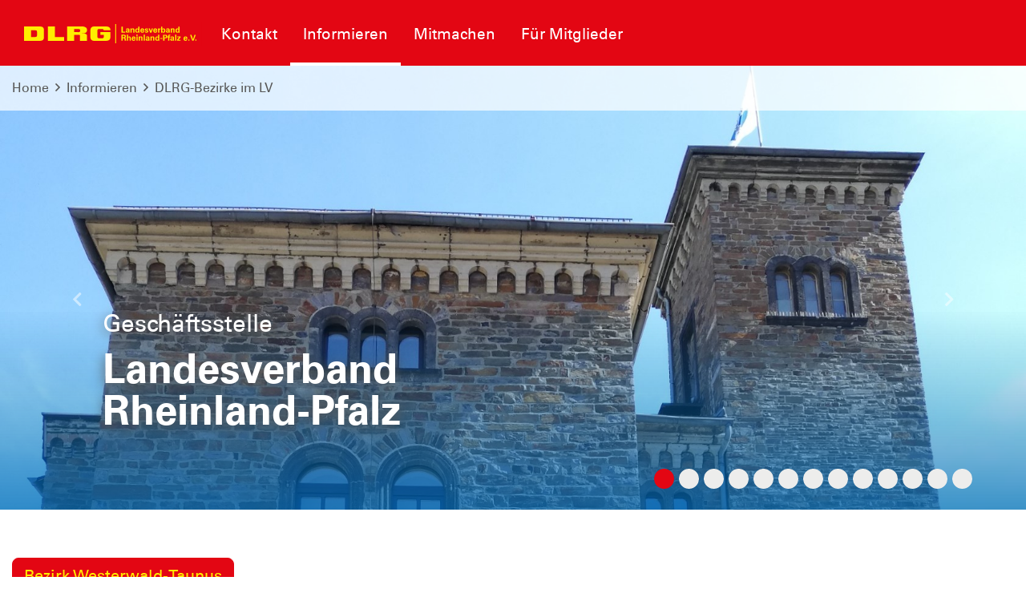

--- FILE ---
content_type: text/html; charset=utf-8
request_url: https://rheinland-pfalz.dlrg.de/informieren/dlrg-bezirke-im-lv/
body_size: 8725
content:
<!DOCTYPE html>
<html dir="ltr" lang="de-DE">
<head>

<meta charset="utf-8">
<!-- 
	Design and Development
		Jenko Sternberg Design GmbH
		Siedlerweg 18 / 38173 Apelnstedt
		web: www.jenkosternberg.de / email: info@jsdesign.de
		fon: +49 (0) 5333 94 77-10 / fax: +49 (0) 5333 94 77-44
	
	Development
	    DLRG Arbeitskreis IT
	    Im Niedernfeld 1-3
	    31542 Bad Nenndorf
	    web: dlrg.net / support: hilfe.dlrg.net

	This website is powered by TYPO3 - inspiring people to share!
	TYPO3 is a free open source Content Management Framework initially created by Kasper Skaarhoj and licensed under GNU/GPL.
	TYPO3 is copyright 1998-2026 of Kasper Skaarhoj. Extensions are copyright of their respective owners.
	Information and contribution at https://typo3.org/
-->



<title>DLRG-Bezirke im LV | DLRG Landesverband Rheinland-Pfalz e.V.</title>
<meta name="generator" content="TYPO3 CMS" />
<meta http-equiv="content-security-policy" content="default-src &#039;self&#039; &#039;unsafe-inline&#039; *.dlrg.net static.dlrg.de dlrg.net dlrg.chat " />
<meta name="twitter:card" content="summary" />
<meta http-equiv="x-webkit-csp" content="default-src &#039;self&#039; &#039;unsafe-inline&#039; *.dlrg.net static.dlrg.de dlrg.net dlrg.chat " />
<meta http-equiv="x-webkit-csp:http-equiv" content="X-WebKit-CSP" />
<meta http-equiv="x-content-security-policy" content="default-src &#039;self&#039; &#039;unsafe-inline&#039; *.dlrg.net static.dlrg.de dlrg.net dlrg.chat " />
<meta http-equiv="x-content-security-policy:http-equiv" content="X-Content-Security-Policy" />


<link rel="stylesheet" href="/global/layout/2019/css/stamm.css?1768141705" media="all">
<link rel="stylesheet" href="/typo3temp/assets/css/7015c8c4ac5ff815b57530b221005fc6.css?1697920404" media="all">






<meta name="viewport" content="width=device-width, initial-scale=1.0, maximum-scale=2.0, minimum-scale=1.0, user-scalable=yes" /><!-- Page-ID:433879-->

        
                <link rel="shortcut icon" href="https://api.dlrg.net/logo/v1/stammverband/favicon?size=196&line1=Landesverband&line2=Rheinland-Pfalz+e.V." sizes="196x196">
                <link rel="shortcut icon" href="https://api.dlrg.net/logo/v1/stammverband/favicon?size=32&line1=Landesverband&line2=Rheinland-Pfalz+e.V." sizes="32x32">
                <link rel="shortcut icon" href="https://api.dlrg.net/logo/v1/stammverband/favicon?size=16&line1=Landesverband&line2=Rheinland-Pfalz+e.V." sizes="16x16">
                <link rel="apple-touch-icon" href="https://api.dlrg.net/logo/v1/stammverband/favicon?size=180&line1=Landesverband&line2=Rheinland-Pfalz+e.V." sizes="180x180">
                <link rel="apple-touch-icon" href="https://api.dlrg.net/logo/v1/stammverband/favicon?size=167&line1=Landesverband&line2=Rheinland-Pfalz+e.V." sizes="167x167">
                <link rel="apple-touch-icon" href="https://api.dlrg.net/logo/v1/stammverband/favicon?size=152&line1=Landesverband&line2=Rheinland-Pfalz+e.V." sizes="152x152">
                <meta name="msapplication-square70x70logo" content="https://api.dlrg.net/logo/v1/stammverband/favicon?size=70&line1=Landesverband&line2=Rheinland-Pfalz+e.V.">
                <meta name="msapplication-square150x150logo" content="https://api.dlrg.net/logo/v1/stammverband/favicon?size=150&line1=Landesverband&line2=Rheinland-Pfalz+e.V.">
                <meta name="msapplication-wide310x150logo" content="https://api.dlrg.net/logo/v1/stammverband/favicon?size=310&line1=Landesverband&line2=Rheinland-Pfalz+e.V.">
                <meta name="msapplication-square310x310logo" content="https://api.dlrg.net/logo/v1/stammverband/favicon?size=310&line1=Landesverband&line2=Rheinland-Pfalz+e.V.">
            

        
        <link rel="preload" href="/global/layout/2019/font/dlrg_regular.woff2" as="font" type="font/woff2" crossorigin>
        <link rel="preload" href="/global/layout/2019/font/dlrg_bold.woff2" as="font" type="font/woff2" crossorigin>
        <link rel="preload" href="/global/layout/2019/fontawesome/fa-solid-900.woff2" as="font" type="font/woff2" crossorigin>
        


    






    
<link rel="canonical" href="https://rheinland-pfalz.dlrg.de/informieren/dlrg-bezirke-im-lv/"/>
</head>
<body id="master">




<div class="page"><section class="teaser"><header id="main-header"><div class="metaNav clearfix" id="metamenu"><div class="container"><nav class="navbar navbar-expand-lg float-right"><ul class="navbar-nav mr-auto"></ul></nav></div></div><div class="container-fluid"><div class="container mainnav"><nav class="navbar navbar-expand-lg"><a class="navbar-brand" href="/"><img alt="" height="54" src="https://api.dlrg.net/logo/v1/stammverband/svg?line1=Landesverband&amp;line2=Rheinland-Pfalz+e.V." width="auto"></a><button aria-controls="navbarMainMenu" aria-expanded="false" aria-label="Toggle navigation" class="navbar-toggler" data-target="#navbarMainMenu" data-toggle="collapse" type="button"><span class="navbar-toggler-icon"></span></button><div class="collapse navbar-collapse" id="navbarMainMenu"><ul class="navbar-nav mr-auto"><li class="nav-item"><a class="nav-link" href="/kontakt/"  title="Kontakt"><p>Kontakt</p></a><div class="navhover" style="display: none;"><div class="flex"><div class="subnavleft"><div class="image" style="background-image: url(/global/layout/2019/images/typo3/menu.jpg); background-repeat: no-repeat; background-size: auto 250px; width: 100%; height: 250px;"><div class="subnavTextBox"><span>Informiere dich!</span><p>
            Was die <b>DLRG</b> dir bietet
        </p></div></div><span class="title">Webmaster</span><p><i class="fa fa-envelope mr-2"></i><a class="email" href="mailto:webmaster@rheinland-pfalz.dlrg.de">
                    webmaster@rheinland-pfalz.dlrg.de
                </a></p></div></div></div></li><li class="nav-item"><a class="nav-link selected" href="/informieren/"  title="Informieren"><p>Informieren</p></a><div class="navhover" style="display: none;"><div class="flex"><div class="subnavleft"><div class="image" style="background-image: url(/global/layout/2019/images/typo3/menu.jpg); background-repeat: no-repeat; background-size: auto 250px; width: 100%; height: 250px;"><div class="subnavTextBox"><span>Informiere dich!</span><p>
            Was die <b>DLRG</b> dir bietet
        </p></div></div><span class="title">Webmaster</span><p><i class="fa fa-envelope mr-2"></i><a class="email" href="mailto:webmaster@rheinland-pfalz.dlrg.de">
                    webmaster@rheinland-pfalz.dlrg.de
                </a></p></div><ul aria-labelledby="navbarDropdown" class="level2 subnav1"><li class="nav-item"><a class="dropdown-item" href="/informieren/ansprechpartner-im-landesverband/"  title="Ansprechpartner im Landesverband"><p>Ansprechpartner im Landesverband</p><span><i class="far fa-plus"></i></span></a><ul aria-labelledby="navbarDropdown" class="level3"><li class="nav-item"><a class="dropdown-item" href="/informieren/ansprechpartner-im-landesverband/praesidium/"  title="Präsidium"><p>Präsidium</p></a></li><li class="nav-item"><a class="dropdown-item" href="/informieren/ansprechpartner-im-landesverband/geschaeftsstelle/"  title="Geschäftsstelle"><p>Geschäftsstelle</p></a></li><li class="nav-item"><a class="dropdown-item" href="/informieren/ansprechpartner-im-landesverband/pressesprecher/"  title="Pressesprecher"><p>Pressesprecher</p></a></li><li class="nav-item"><a class="dropdown-item" href="/informieren/ansprechpartner-im-landesverband/ressort-ausbildung/"  title="Ressort Ausbildung"><p>Ressort Ausbildung</p></a></li><li class="nav-item"><a class="dropdown-item" href="/informieren/ansprechpartner-im-landesverband/ressort-einsatz/"  title="Ressort Einsatz"><p>Ressort Einsatz</p></a></li><li class="nav-item"><a class="dropdown-item" href="/informieren/ansprechpartner-im-landesverband/ressort-medizin/"  title="Ressort Medizin"><p>Ressort Medizin</p></a></li><li class="nav-item"><a class="dropdown-item" href="/informieren/ansprechpartner-im-landesverband/ansprechpartner-uebergreifende-themen/"  title="Ansprechpartner übergreifende Themen"><p>Ansprechpartner übergreifende Themen</p></a></li><li class="nav-item"><a class="dropdown-item" href="/informieren/dlrg-kreisbeauftragte-1/"  title="DLRG-Kreisbeauftragte"><p>DLRG-Kreisbeauftragte</p></a></li></ul></li><li class="nav-item"><a class="dropdown-item" href="/informieren/dlrg-vor-ort/"  title="DLRG vor Ort"><p>DLRG vor Ort</p></a></li><li class="nav-item"><a class="dropdown-item selected" href="/informieren/dlrg-bezirke-im-lv/"  title="DLRG-Bezirke im LV"><p>DLRG-Bezirke im LV</p><span><i class="far fa-plus"></i></span></a><ul aria-labelledby="navbarDropdown" class="level3"><li class="nav-item"><a class="dropdown-item" href="https://bez-westerwald-taunus.dlrg.de/" target="_blank" rel="noopener noreferrer" title="Westerwald-Taunus"><p>Westerwald-Taunus</p></a></li><li class="nav-item"><a class="dropdown-item" href="http://bez-rheinhessen.dlrg.de" target="_blank" rel="noopener noreferrer" title="Rheinhessen"><p>Rheinhessen</p></a></li><li class="nav-item"><a class="dropdown-item" href="http://bez-nahe-hunsrueck.dlrg.de/" target="_blank" rel="noopener noreferrer" title="Nahe-Hunsrück"><p>Nahe-Hunsrück</p></a></li><li class="nav-item"><a class="dropdown-item" href="http://bez-westpfalz.dlrg.de" target="_blank" rel="noopener noreferrer" title="Westpfalz"><p>Westpfalz</p></a></li></ul></li><li class="nav-item"><a class="dropdown-item" href="/informieren/geschaeftsstelle/"  title="Geschäftsstelle"><p>Geschäftsstelle</p></a></li><li class="nav-item"><a class="dropdown-item" href="/informieren/bildungszentrum/"  title="Bildungszentrum"><p>Bildungszentrum</p></a></li><li class="nav-item"><a class="dropdown-item" href="/mitmachen/ressort-ausbildung/leitung-ausbildung-1-1/"  title="DLRG &amp; Schule"><p>DLRG &amp; Schule</p></a></li><li class="nav-item"><a class="dropdown-item" href="/informieren/dlrg-manager/"  title="DLRG Manager"><p>DLRG Manager</p></a></li><li class="nav-item"><a class="dropdown-item" href="/informieren/pressemitteilungen/"  title="Pressemitteilungen"><p>Pressemitteilungen</p></a></li><li class="nav-item"><a class="dropdown-item" href="/informieren/jobs-im-landesverband-rheinland-pfalz/"  title="Stellenausschreibungen"><p>Stellenausschreibungen</p></a></li><li class="nav-item"><a class="dropdown-item" href="/informieren/praevention-sexualisierter-gewalt/"  title="Prävention sexualisierter Gewalt"><p>Prävention sexualisierter Gewalt</p></a></li><li class="nav-item"><a class="dropdown-item" href="/informieren/baderegeln-und-eisregeln/"  title="Baderegeln und Eisregeln"><p>Baderegeln und Eisregeln</p></a></li></ul></div></div></li><li class="nav-item"><a class="nav-link" href="/mitmachen/"  title="Mitmachen"><p>Mitmachen</p></a><div class="navhover" style="display: none;"><div class="flex"><div class="subnavleft"><div class="image" style="background-image: url(/global/layout/2019/images/typo3/menu.jpg); background-repeat: no-repeat; background-size: auto 250px; width: 100%; height: 250px;"><div class="subnavTextBox"><span>Informiere dich!</span><p>
            Was die <b>DLRG</b> dir bietet
        </p></div></div><span class="title">Webmaster</span><p><i class="fa fa-envelope mr-2"></i><a class="email" href="mailto:webmaster@rheinland-pfalz.dlrg.de">
                    webmaster@rheinland-pfalz.dlrg.de
                </a></p></div><ul aria-labelledby="navbarDropdown" class="level2 subnav1"><li class="nav-item"><a class="dropdown-item" href="https://rheinland-pfalz.dlrg-jugend.de" target="_blank" rel="noopener noreferrer" title="Jugend"><p>Jugend</p></a></li><li class="nav-item"><a class="dropdown-item" href="/mitmachen/ressort-einsatz/"  title="Ressort Einsatz"><p>Ressort Einsatz</p><span><i class="far fa-plus"></i></span></a><ul aria-labelledby="navbarDropdown" class="level3"><li class="nav-item"><a class="dropdown-item" href="/mitmachen/ressort-einsatz/leitung-einsatz/"  title="Leitung Einsatz"><p>Leitung Einsatz</p></a></li><li class="nav-item"><a class="dropdown-item" href="/mitmachen/ressort-einsatz/referat-einsatzdienste/"  title="Referat Einsatzdienste"><p>Referat Einsatzdienste</p></a></li><li class="nav-item"><a class="dropdown-item" href="/mitmachen/ressort-einsatz/referat-boot/"  title="Referat Boot"><p>Referat Boot</p></a></li><li class="nav-item"><a class="dropdown-item" href="/mitmachen/ressort-einsatz/information-kommunikation/"  title="Referat Information &amp; Kommunikation"><p>Referat Information &amp; Kommunikation</p></a></li><li class="nav-item"><a class="dropdown-item" href="/mitmachen/ressort-einsatz/referat-katastrophenschutz/"  title="Referat Katastrophenschutz"><p>Referat Katastrophenschutz</p></a></li><li class="nav-item"><a class="dropdown-item" href="/mitmachen/ressort-einsatz/referat-stroemungsrettung/"  title="Referat Strömungsrettung"><p>Referat Strömungsrettung</p></a></li><li class="nav-item"><a class="dropdown-item" href="/mitmachen/ressort-einsatz/referat-tauchen/"  title="Referat Tauchen"><p>Referat Tauchen</p></a></li><li class="nav-item"><a class="dropdown-item" href="/mitmachen/ressort-einsatz/referat-wasserrettungsdienst/"  title="Referat Wasserrettungsdienst"><p>Referat Wasserrettungsdienst</p></a></li><li class="nav-item"><a class="dropdown-item" href="/mitmachen/ressort-einsatz/fachbereich-uav-/-uas-drohnen-in-der-dlrg/"  title="UAV / UAS (Drohnen) in der DLRG"><p>UAV / UAS (Drohnen) in der DLRG</p></a></li></ul></li><li class="nav-item"><a class="dropdown-item" href="/mitmachen/ressort-ausbildung/"  title="Ressort Ausbildung"><p>Ressort Ausbildung</p><span><i class="far fa-plus"></i></span></a><ul aria-labelledby="navbarDropdown" class="level3"><li class="nav-item"><a class="dropdown-item" href="/mitmachen/ressort-ausbildung/leitung-ausbildung/"  title="Leitung Ausbildung"><p>Leitung Ausbildung</p></a></li><li class="nav-item"><a class="dropdown-item" href="/mitmachen/ressort-ausbildung/kks-und-schwimmen/"  title="KKS und Schwimmen"><p>KKS und Schwimmen</p></a></li><li class="nav-item"><a class="dropdown-item" href="/mitmachen/ressort-ausbildung/leitung-ausbildung-1/"  title="DLRG &amp; Schule"><p>DLRG &amp; Schule</p></a></li><li class="nav-item"><a class="dropdown-item" href="/mitmachen/ressort-ausbildung/lehrschein/"  title="Lehrschein"><p>Lehrschein</p></a></li><li class="nav-item"><a class="dropdown-item" href="/mitmachen/ressort-ausbildung/rettungssport/"  title="Rettungssport"><p>Rettungssport</p></a></li><li class="nav-item"><a class="dropdown-item" href="/mitmachen/ressort-ausbildung/juleica/"  title="JuLeiCa"><p>JuLeiCa</p></a></li></ul></li><li class="nav-item"><a class="dropdown-item" href="/mitmachen/ressort-medizin/"  title="Ressort Medizin"><p>Ressort Medizin</p><span><i class="far fa-plus"></i></span></a><ul aria-labelledby="navbarDropdown" class="level3"><li class="nav-item"><a class="dropdown-item" href="/mitmachen/ressort-medizin/leitung-medizin/"  title="Leitung Medizin"><p>Leitung Medizin</p></a></li><li class="nav-item"><a class="dropdown-item" href="/mitmachen/ressort-medizin/sanitaetsdienst/"  title="Sanitätsdienst"><p>Sanitätsdienst</p></a></li><li class="nav-item"><a class="dropdown-item" href="/mitmachen/ressort-medizin/rund/"  title="RUND"><p>RUND</p></a></li><li class="nav-item"><a class="dropdown-item" href="/mitmachen/ressort-medizin/desinfektion/"  title="Desinfektion"><p>Desinfektion</p></a></li></ul></li></ul></div></div></li><li class="nav-item"><a class="nav-link" href="/fuer-mitglieder/"  title="Für Mitglieder"><p>Für Mitglieder</p></a><div class="navhover" style="display: none;"><div class="flex"><div class="subnavleft"><div class="image" style="background-image: url(/global/layout/2019/images/typo3/menu.jpg); background-repeat: no-repeat; background-size: auto 250px; width: 100%; height: 250px;"><div class="subnavTextBox"><span>Informiere dich!</span><p>
            Was die <b>DLRG</b> dir bietet
        </p></div></div><span class="title">Webmaster</span><p><i class="fa fa-envelope mr-2"></i><a class="email" href="mailto:webmaster@rheinland-pfalz.dlrg.de">
                    webmaster@rheinland-pfalz.dlrg.de
                </a></p></div><ul aria-labelledby="navbarDropdown" class="level2 subnav1"><li class="nav-item"><a class="dropdown-item" href="/fuer-mitglieder/lehrgaenge-tagungen/"  title="Lehrgänge &amp; Tagungen"><p>Lehrgänge &amp; Tagungen</p><span><i class="far fa-plus"></i></span></a><ul aria-labelledby="navbarDropdown" class="level3"><li class="nav-item"><a class="dropdown-item" href="/fuer-mitglieder/lehrgaenge-tagungen/teilnahmebedingungen/"  title="Teilnahmebedingungen"><p>Teilnahmebedingungen</p></a></li><li class="nav-item"><a class="dropdown-item" href="/fuer-mitglieder/lehrgaenge-tagungen/ausbildung-einsatzdienste/"  title="Ausbildung Einsatzdienste"><p>Ausbildung Einsatzdienste</p></a></li><li class="nav-item"><a class="dropdown-item" href="/fuer-mitglieder/lehrgaenge-tagungen/ausbildung-schwimmen/"  title="Ausbildung Schwimmen"><p>Ausbildung Schwimmen</p></a></li><li class="nav-item"><a class="dropdown-item" href="/fuer-mitglieder/lehrgaenge-tagungen/ausbildung-medizin/"  title="Ausbildung Medizin"><p>Ausbildung Medizin</p></a></li><li class="nav-item"><a class="dropdown-item" href="/fuer-mitglieder/lehrgaenge-tagungen/ausbildung-jugend/"  title="Ausbildung Jugend"><p>Ausbildung Jugend</p></a></li><li class="nav-item"><a class="dropdown-item" href="/fuer-mitglieder/lehrgaenge-tagungen/ausbildung-allgemein/"  title="Ausbildung Allgemein"><p>Ausbildung Allgemein</p></a></li><li class="nav-item"><a class="dropdown-item" href="/fuer-mitglieder/lehrgaenge-tagungen/sitzungen-tagungen/"  title="Sitzungen &amp; Tagungen"><p>Sitzungen &amp; Tagungen</p></a></li></ul></li><li class="nav-item"><a class="dropdown-item" href="/fuer-mitglieder/neuigkeiten/"  title="Neuigkeiten"><p>Neuigkeiten</p></a></li><li class="nav-item"><a class="dropdown-item" href="/fuer-mitglieder/termine/"  title="Termine"><p>Termine</p></a></li><li class="nav-item"><a class="dropdown-item" href="/fuer-mitglieder/einsatztagebuch/"  title="Einsatztagebuch"><p>Einsatztagebuch</p></a></li><li class="nav-item"><a class="dropdown-item" href="/fuer-mitglieder/dokumente-downloads/"  title="Dokumente &amp; Downloads"><p>Dokumente &amp; Downloads</p><span><i class="far fa-plus"></i></span></a><ul aria-labelledby="navbarDropdown" class="level3"><li class="nav-item"><a class="dropdown-item" href="/fuer-mitglieder/dokumente-downloads/dokumente-infos-1/"  title="Lebensretter digital"><p>Lebensretter digital</p></a></li><li class="nav-item"><a class="dropdown-item" href="/fuer-mitglieder/dokumente-downloads/dokumente-infos/"  title="Dokumente &amp; Infos"><p>Dokumente &amp; Infos</p></a></li><li class="nav-item"><a class="dropdown-item" href="/fuer-mitglieder/dokumente-downloads/ehrungen-antraege-formulare/"  title="Ehrungen - Anträge &amp; Formulare"><p>Ehrungen - Anträge &amp; Formulare</p></a></li><li class="nav-item"><a class="dropdown-item" href="/fuer-mitglieder/dokumente-downloads/satzungen-aendern-und-anpassen/"  title="Satzungen ändern und anpassen"><p>Satzungen ändern und anpassen</p></a></li></ul></li><li class="nav-item"><a class="dropdown-item" href="/fuer-mitglieder/mitgliedschaft/"  title="Mitgliedschaft"><p>Mitgliedschaft</p></a></li><li class="nav-item"><a class="dropdown-item" href="/fuer-mitglieder/pruefungsquiz/"  title="Prüfungsquiz"><p>Prüfungsquiz</p></a></li></ul></div></div></li></ul></div><form class="form-inline normal"><a class="openCloseSearch" href="#"><i class="fa fa-search"></i></a></form></nav></div><div class="container mainnav mobilenav"><nav class="navbar navbar-expand-lg" id="navhead"><a class="navbar-brand" href="/"><img alt="" height="54" src="https://api.dlrg.net/logo/v1/stammverband/svg?line1=Landesverband&amp;line2=Rheinland-Pfalz+e.V." width="auto"></a><button aria-controls="navbarMainMenuMobile" aria-expanded="false" aria-label="Toggle navigation"
                            class="navbar-toggler" data-target="#navbarMainMenuMobile"
                            data-toggle="collapse" type="button"><span class="navbar-toggler-icon"></span></button><form class="form-inline normal"></form></nav><div class="collapse navbar-collapsed" id="navbarMainMenuMobile"><ul class="navbar-nav mr-auto"><li class="nav-item"><a class="nav-link" href="/kontakt/"  title="Kontakt"><p>Kontakt</p></a></li><li class="nav-item"><a class="nav-link selected" href="/informieren/"  title="Informieren"><p>Informieren</p></a><ul aria-labelledby="navbarDropdown" class="dropdown-menu level2"><li class="nav-item"><a class="dropdown-item back" href="#"><i class="fa fa-angle-left"></i> Zurück</a></li><li class="nav-item"><a class="dropdown-item" href="/informieren/ansprechpartner-im-landesverband/"  title="Ansprechpartner im Landesverband"><p>Ansprechpartner im Landesverband</p></a><ul aria-labelledby="navbarDropdown" class="level3"><li class="nav-item"><a class="dropdown-item back" href="#"><i class="fa fa-angle-left"></i> Zurück</a></li><li class="nav-item"><a class="dropdown-item" href="/informieren/ansprechpartner-im-landesverband/praesidium/"  title="Präsidium"><p>Präsidium</p></a></li><li class="nav-item"><a class="dropdown-item" href="/informieren/ansprechpartner-im-landesverband/geschaeftsstelle/"  title="Geschäftsstelle"><p>Geschäftsstelle</p></a></li><li class="nav-item"><a class="dropdown-item" href="/informieren/ansprechpartner-im-landesverband/pressesprecher/"  title="Pressesprecher"><p>Pressesprecher</p></a></li><li class="nav-item"><a class="dropdown-item" href="/informieren/ansprechpartner-im-landesverband/ressort-ausbildung/"  title="Ressort Ausbildung"><p>Ressort Ausbildung</p></a></li><li class="nav-item"><a class="dropdown-item" href="/informieren/ansprechpartner-im-landesverband/ressort-einsatz/"  title="Ressort Einsatz"><p>Ressort Einsatz</p></a></li><li class="nav-item"><a class="dropdown-item" href="/informieren/ansprechpartner-im-landesverband/ressort-medizin/"  title="Ressort Medizin"><p>Ressort Medizin</p></a></li><li class="nav-item"><a class="dropdown-item" href="/informieren/ansprechpartner-im-landesverband/ansprechpartner-uebergreifende-themen/"  title="Ansprechpartner übergreifende Themen"><p>Ansprechpartner übergreifende Themen</p></a></li><li class="nav-item"><a class="dropdown-item" href="/informieren/dlrg-kreisbeauftragte-1/"  title="DLRG-Kreisbeauftragte"><p>DLRG-Kreisbeauftragte</p></a></li></ul><span><i class="fa fa-angle-right"></i></span></li></li><li class="nav-item"><a class="dropdown-item" href="/informieren/dlrg-vor-ort/"  title="DLRG vor Ort"><p>DLRG vor Ort</p></a></li><li class="nav-item"><a class="dropdown-item selected" href="/informieren/dlrg-bezirke-im-lv/"  title="DLRG-Bezirke im LV"><p>DLRG-Bezirke im LV</p></a><ul aria-labelledby="navbarDropdown" class="level3"><li class="nav-item"><a class="dropdown-item back" href="#"><i class="fa fa-angle-left"></i> Zurück</a></li><li class="nav-item"><a class="dropdown-item" href="https://bez-westerwald-taunus.dlrg.de/" target="_blank" rel="noopener noreferrer" title="Westerwald-Taunus"><p>Westerwald-Taunus</p></a></li><li class="nav-item"><a class="dropdown-item" href="http://bez-rheinhessen.dlrg.de" target="_blank" rel="noopener noreferrer" title="Rheinhessen"><p>Rheinhessen</p></a></li><li class="nav-item"><a class="dropdown-item" href="http://bez-nahe-hunsrueck.dlrg.de/" target="_blank" rel="noopener noreferrer" title="Nahe-Hunsrück"><p>Nahe-Hunsrück</p></a></li><li class="nav-item"><a class="dropdown-item" href="http://bez-westpfalz.dlrg.de" target="_blank" rel="noopener noreferrer" title="Westpfalz"><p>Westpfalz</p></a></li></ul><span><i class="fa fa-angle-right"></i></span></li></li><li class="nav-item"><a class="dropdown-item" href="/informieren/geschaeftsstelle/"  title="Geschäftsstelle"><p>Geschäftsstelle</p></a></li><li class="nav-item"><a class="dropdown-item" href="/informieren/bildungszentrum/"  title="Bildungszentrum"><p>Bildungszentrum</p></a></li><li class="nav-item"><a class="dropdown-item" href="/mitmachen/ressort-ausbildung/leitung-ausbildung-1-1/"  title="DLRG &amp; Schule"><p>DLRG &amp; Schule</p></a></li><li class="nav-item"><a class="dropdown-item" href="/informieren/dlrg-manager/"  title="DLRG Manager"><p>DLRG Manager</p></a></li><li class="nav-item"><a class="dropdown-item" href="/informieren/pressemitteilungen/"  title="Pressemitteilungen"><p>Pressemitteilungen</p></a></li><li class="nav-item"><a class="dropdown-item" href="/informieren/jobs-im-landesverband-rheinland-pfalz/"  title="Stellenausschreibungen"><p>Stellenausschreibungen</p></a></li><li class="nav-item"><a class="dropdown-item" href="/informieren/praevention-sexualisierter-gewalt/"  title="Prävention sexualisierter Gewalt"><p>Prävention sexualisierter Gewalt</p></a></li><li class="nav-item"><a class="dropdown-item" href="/informieren/baderegeln-und-eisregeln/"  title="Baderegeln und Eisregeln"><p>Baderegeln und Eisregeln</p></a></li></ul><span><i class="fa fa-angle-right"></i></span></li></li><li class="nav-item"><a class="nav-link" href="/mitmachen/"  title="Mitmachen"><p>Mitmachen</p></a><ul aria-labelledby="navbarDropdown" class="dropdown-menu level2"><li class="nav-item"><a class="dropdown-item back" href="#"><i class="fa fa-angle-left"></i> Zurück</a></li><li class="nav-item"><a class="dropdown-item" href="https://rheinland-pfalz.dlrg-jugend.de" target="_blank" rel="noopener noreferrer" title="Jugend"><p>Jugend</p></a></li><li class="nav-item"><a class="dropdown-item" href="/mitmachen/ressort-einsatz/"  title="Ressort Einsatz"><p>Ressort Einsatz</p></a><ul aria-labelledby="navbarDropdown" class="level3"><li class="nav-item"><a class="dropdown-item back" href="#"><i class="fa fa-angle-left"></i> Zurück</a></li><li class="nav-item"><a class="dropdown-item" href="/mitmachen/ressort-einsatz/leitung-einsatz/"  title="Leitung Einsatz"><p>Leitung Einsatz</p></a></li><li class="nav-item"><a class="dropdown-item" href="/mitmachen/ressort-einsatz/referat-einsatzdienste/"  title="Referat Einsatzdienste"><p>Referat Einsatzdienste</p></a></li><li class="nav-item"><a class="dropdown-item" href="/mitmachen/ressort-einsatz/referat-boot/"  title="Referat Boot"><p>Referat Boot</p></a></li><li class="nav-item"><a class="dropdown-item" href="/mitmachen/ressort-einsatz/information-kommunikation/"  title="Referat Information &amp; Kommunikation"><p>Referat Information &amp; Kommunikation</p></a></li><li class="nav-item"><a class="dropdown-item" href="/mitmachen/ressort-einsatz/referat-katastrophenschutz/"  title="Referat Katastrophenschutz"><p>Referat Katastrophenschutz</p></a></li><li class="nav-item"><a class="dropdown-item" href="/mitmachen/ressort-einsatz/referat-stroemungsrettung/"  title="Referat Strömungsrettung"><p>Referat Strömungsrettung</p></a></li><li class="nav-item"><a class="dropdown-item" href="/mitmachen/ressort-einsatz/referat-tauchen/"  title="Referat Tauchen"><p>Referat Tauchen</p></a></li><li class="nav-item"><a class="dropdown-item" href="/mitmachen/ressort-einsatz/referat-wasserrettungsdienst/"  title="Referat Wasserrettungsdienst"><p>Referat Wasserrettungsdienst</p></a></li><li class="nav-item"><a class="dropdown-item" href="/mitmachen/ressort-einsatz/fachbereich-uav-/-uas-drohnen-in-der-dlrg/"  title="UAV / UAS (Drohnen) in der DLRG"><p>UAV / UAS (Drohnen) in der DLRG</p></a></li></ul><span><i class="fa fa-angle-right"></i></span></li></li><li class="nav-item"><a class="dropdown-item" href="/mitmachen/ressort-ausbildung/"  title="Ressort Ausbildung"><p>Ressort Ausbildung</p></a><ul aria-labelledby="navbarDropdown" class="level3"><li class="nav-item"><a class="dropdown-item back" href="#"><i class="fa fa-angle-left"></i> Zurück</a></li><li class="nav-item"><a class="dropdown-item" href="/mitmachen/ressort-ausbildung/leitung-ausbildung/"  title="Leitung Ausbildung"><p>Leitung Ausbildung</p></a></li><li class="nav-item"><a class="dropdown-item" href="/mitmachen/ressort-ausbildung/kks-und-schwimmen/"  title="KKS und Schwimmen"><p>KKS und Schwimmen</p></a></li><li class="nav-item"><a class="dropdown-item" href="/mitmachen/ressort-ausbildung/leitung-ausbildung-1/"  title="DLRG &amp; Schule"><p>DLRG &amp; Schule</p></a></li><li class="nav-item"><a class="dropdown-item" href="/mitmachen/ressort-ausbildung/lehrschein/"  title="Lehrschein"><p>Lehrschein</p></a></li><li class="nav-item"><a class="dropdown-item" href="/mitmachen/ressort-ausbildung/rettungssport/"  title="Rettungssport"><p>Rettungssport</p></a></li><li class="nav-item"><a class="dropdown-item" href="/mitmachen/ressort-ausbildung/juleica/"  title="JuLeiCa"><p>JuLeiCa</p></a></li></ul><span><i class="fa fa-angle-right"></i></span></li></li><li class="nav-item"><a class="dropdown-item" href="/mitmachen/ressort-medizin/"  title="Ressort Medizin"><p>Ressort Medizin</p></a><ul aria-labelledby="navbarDropdown" class="level3"><li class="nav-item"><a class="dropdown-item back" href="#"><i class="fa fa-angle-left"></i> Zurück</a></li><li class="nav-item"><a class="dropdown-item" href="/mitmachen/ressort-medizin/leitung-medizin/"  title="Leitung Medizin"><p>Leitung Medizin</p></a></li><li class="nav-item"><a class="dropdown-item" href="/mitmachen/ressort-medizin/sanitaetsdienst/"  title="Sanitätsdienst"><p>Sanitätsdienst</p></a></li><li class="nav-item"><a class="dropdown-item" href="/mitmachen/ressort-medizin/rund/"  title="RUND"><p>RUND</p></a></li><li class="nav-item"><a class="dropdown-item" href="/mitmachen/ressort-medizin/desinfektion/"  title="Desinfektion"><p>Desinfektion</p></a></li></ul><span><i class="fa fa-angle-right"></i></span></li></li></ul><span><i class="fa fa-angle-right"></i></span></li></li><li class="nav-item"><a class="nav-link" href="/fuer-mitglieder/"  title="Für Mitglieder"><p>Für Mitglieder</p></a><ul aria-labelledby="navbarDropdown" class="dropdown-menu level2"><li class="nav-item"><a class="dropdown-item back" href="#"><i class="fa fa-angle-left"></i> Zurück</a></li><li class="nav-item"><a class="dropdown-item" href="/fuer-mitglieder/lehrgaenge-tagungen/"  title="Lehrgänge &amp; Tagungen"><p>Lehrgänge &amp; Tagungen</p></a><ul aria-labelledby="navbarDropdown" class="level3"><li class="nav-item"><a class="dropdown-item back" href="#"><i class="fa fa-angle-left"></i> Zurück</a></li><li class="nav-item"><a class="dropdown-item" href="/fuer-mitglieder/lehrgaenge-tagungen/teilnahmebedingungen/"  title="Teilnahmebedingungen"><p>Teilnahmebedingungen</p></a></li><li class="nav-item"><a class="dropdown-item" href="/fuer-mitglieder/lehrgaenge-tagungen/ausbildung-einsatzdienste/"  title="Ausbildung Einsatzdienste"><p>Ausbildung Einsatzdienste</p></a></li><li class="nav-item"><a class="dropdown-item" href="/fuer-mitglieder/lehrgaenge-tagungen/ausbildung-schwimmen/"  title="Ausbildung Schwimmen"><p>Ausbildung Schwimmen</p></a></li><li class="nav-item"><a class="dropdown-item" href="/fuer-mitglieder/lehrgaenge-tagungen/ausbildung-medizin/"  title="Ausbildung Medizin"><p>Ausbildung Medizin</p></a></li><li class="nav-item"><a class="dropdown-item" href="/fuer-mitglieder/lehrgaenge-tagungen/ausbildung-jugend/"  title="Ausbildung Jugend"><p>Ausbildung Jugend</p></a></li><li class="nav-item"><a class="dropdown-item" href="/fuer-mitglieder/lehrgaenge-tagungen/ausbildung-allgemein/"  title="Ausbildung Allgemein"><p>Ausbildung Allgemein</p></a></li><li class="nav-item"><a class="dropdown-item" href="/fuer-mitglieder/lehrgaenge-tagungen/sitzungen-tagungen/"  title="Sitzungen &amp; Tagungen"><p>Sitzungen &amp; Tagungen</p></a></li></ul><span><i class="fa fa-angle-right"></i></span></li></li><li class="nav-item"><a class="dropdown-item" href="/fuer-mitglieder/neuigkeiten/"  title="Neuigkeiten"><p>Neuigkeiten</p></a></li><li class="nav-item"><a class="dropdown-item" href="/fuer-mitglieder/termine/"  title="Termine"><p>Termine</p></a></li><li class="nav-item"><a class="dropdown-item" href="/fuer-mitglieder/einsatztagebuch/"  title="Einsatztagebuch"><p>Einsatztagebuch</p></a></li><li class="nav-item"><a class="dropdown-item" href="/fuer-mitglieder/dokumente-downloads/"  title="Dokumente &amp; Downloads"><p>Dokumente &amp; Downloads</p></a><ul aria-labelledby="navbarDropdown" class="level3"><li class="nav-item"><a class="dropdown-item back" href="#"><i class="fa fa-angle-left"></i> Zurück</a></li><li class="nav-item"><a class="dropdown-item" href="/fuer-mitglieder/dokumente-downloads/dokumente-infos-1/"  title="Lebensretter digital"><p>Lebensretter digital</p></a></li><li class="nav-item"><a class="dropdown-item" href="/fuer-mitglieder/dokumente-downloads/dokumente-infos/"  title="Dokumente &amp; Infos"><p>Dokumente &amp; Infos</p></a></li><li class="nav-item"><a class="dropdown-item" href="/fuer-mitglieder/dokumente-downloads/ehrungen-antraege-formulare/"  title="Ehrungen - Anträge &amp; Formulare"><p>Ehrungen - Anträge &amp; Formulare</p></a></li><li class="nav-item"><a class="dropdown-item" href="/fuer-mitglieder/dokumente-downloads/satzungen-aendern-und-anpassen/"  title="Satzungen ändern und anpassen"><p>Satzungen ändern und anpassen</p></a></li></ul><span><i class="fa fa-angle-right"></i></span></li></li><li class="nav-item"><a class="dropdown-item" href="/fuer-mitglieder/mitgliedschaft/"  title="Mitgliedschaft"><p>Mitgliedschaft</p></a></li><li class="nav-item"><a class="dropdown-item" href="/fuer-mitglieder/pruefungsquiz/"  title="Prüfungsquiz"><p>Prüfungsquiz</p></a></li></ul><span><i class="fa fa-angle-right"></i></span></li></li></ul></div></div></div><div class="breadcrumb-nav container-fluid position-absolute"><div class="container mw-100"><nav aria-label="breadcrumb"><ol class="float-left breadcrumb"><li class="breadcrumb-item"><a href="/">Home</a></li><li><i class="far fa-angle-right pl-2 pr-2"></i></li><li class="breadcrumb-item float-left"><a href="/informieren/">Informieren</a><li><li><i class="far fa-angle-right pl-2 pr-2"></i></li><li class="breadcrumb-item float-left"><a href="/informieren/dlrg-bezirke-im-lv/">DLRG-Bezirke im LV</a><li></ol></nav></div></div></header><div class="container-fluid"><div class="carousel slide carousel-fade" data-ride="carousel" id="headerCarousel"><ol class="carousel-indicators"><li class="active" data-slide-to="0" data-target="#headerCarousel"></li><li class="" data-slide-to="1" data-target="#headerCarousel"></li><li class="" data-slide-to="2" data-target="#headerCarousel"></li><li class="" data-slide-to="3" data-target="#headerCarousel"></li><li class="" data-slide-to="4" data-target="#headerCarousel"></li><li class="" data-slide-to="5" data-target="#headerCarousel"></li><li class="" data-slide-to="6" data-target="#headerCarousel"></li><li class="" data-slide-to="7" data-target="#headerCarousel"></li><li class="" data-slide-to="8" data-target="#headerCarousel"></li><li class="" data-slide-to="9" data-target="#headerCarousel"></li><li class="" data-slide-to="10" data-target="#headerCarousel"></li><li class="" data-slide-to="11" data-target="#headerCarousel"></li><li class="" data-slide-to="12" data-target="#headerCarousel"></li></ol><div class="carousel-inner slider-100"><div class="carousel-item  active"><picture><source media="(max-width: 500px)" srcset="/fileadmin/groups/10000000/Lehmen_-_16.9.jpg" /><source media="(max-width: 992px)" srcset="/fileadmin/groups/10000000/Lehmen_-_16.9.jpg" /><source media="(max-width: 1500px)" srcset="/fileadmin/groups/10000000/Lehmen_-_16.9.jpg" /><source srcset="/fileadmin/groups/10000000/Lehmen_-_16.9.jpg" /><img src="/fileadmin/groups/10000000/Lehmen_-_16.9.jpg" alt="" /></picture><div class="imgGradient"></div><div class="carousel-caption d-md-block"
                                         style="max-width:80%;"><p>Geschäftsstelle</p><p class="slideHeader">Landesverband Rheinland-Pfalz</p></div></div><div class="carousel-item "><picture><source media="(max-width: 500px)" srcset="/fileadmin/groups/10000000/Lehmen-Rueck_-_16.9.jpg" /><source media="(max-width: 992px)" srcset="/fileadmin/groups/10000000/Lehmen-Rueck_-_16.9.jpg" /><source media="(max-width: 1500px)" srcset="/fileadmin/groups/10000000/Lehmen-Rueck_-_16.9.jpg" /><source srcset="/fileadmin/groups/10000000/Lehmen-Rueck_-_16.9.jpg" /><img src="/fileadmin/groups/10000000/Lehmen-Rueck_-_16.9.jpg" alt="" /></picture><div class="imgGradient"></div><div class="carousel-caption d-md-block"
                                         style="max-width:80%;"><p>Bildungszentrum</p><p class="slideHeader">Landesverband Rheinland-Pfalz</p></div></div><div class="carousel-item "><picture><source media="(max-width: 500px)" srcset="/typo3temp/assets/_processed_/c/8/csm_ausschau_7a89302472.jpg" /><source media="(max-width: 992px)" srcset="/typo3temp/assets/_processed_/c/8/csm_ausschau_c27f39996e.jpg" /><source media="(max-width: 1500px)" srcset="/typo3temp/assets/_processed_/c/8/csm_ausschau_d684c1dfdd.jpg" /><source srcset="/typo3temp/assets/_processed_/c/8/csm_ausschau_000807cd28.jpg" /><img src="/typo3temp/assets/_processed_/c/8/csm_ausschau_000807cd28.jpg" alt="" /></picture><div class="imgGradient"></div><div class="carousel-caption d-md-block"
                                             style="left:40%; max-width:calc(95% - 40%); top:30%;"><p>
                                                seit 1913 im Einsatz fürs Leben
                                            </p><p class="slideHeader">
                                                Gemeinsam stark in der Wasserrettung
                                            </p></div></div><div class="carousel-item "><picture><source media="(max-width: 500px)" srcset="/typo3temp/assets/_processed_/5/f/csm_wassergewoehnung_4e82216f97.jpg" /><source media="(max-width: 992px)" srcset="/typo3temp/assets/_processed_/5/f/csm_wassergewoehnung_331eded494.jpg" /><source media="(max-width: 1500px)" srcset="/typo3temp/assets/_processed_/5/f/csm_wassergewoehnung_4ee8945b06.jpg" /><source srcset="/typo3temp/assets/_processed_/5/f/csm_wassergewoehnung_025a385b12.jpg" /><img src="/typo3temp/assets/_processed_/5/f/csm_wassergewoehnung_025a385b12.jpg" alt="" /></picture><div class="imgGradient"></div><div class="carousel-caption d-md-block"
                                             style="left:15%; max-width:calc(95% - 15%); top:30%;"><p>
                                                Die Kleinen stark machen
                                            </p><p class="slideHeader">
                                                Wassergewöhnung
                                            </p></div></div><div class="carousel-item "><picture><source media="(max-width: 500px)" srcset="/typo3temp/assets/_processed_/7/2/csm_einsatz_424c9e4df9.jpg" /><source media="(max-width: 992px)" srcset="/typo3temp/assets/_processed_/7/2/csm_einsatz_8fe444147d.jpg" /><source media="(max-width: 1500px)" srcset="/typo3temp/assets/_processed_/7/2/csm_einsatz_71160452b6.jpg" /><source srcset="/typo3temp/assets/_processed_/7/2/csm_einsatz_000c4d189c.jpg" /><img src="/typo3temp/assets/_processed_/7/2/csm_einsatz_000c4d189c.jpg" alt="" /></picture><div class="imgGradient"></div><div class="carousel-caption d-md-block"
                                             style="left:60%; max-width:calc(95% - 60%); top:60%;"><p></p><p class="slideHeader">
                                                Wir retten Leben
                                            </p></div></div><div class="carousel-item "><picture><source media="(max-width: 500px)" srcset="/typo3temp/assets/_processed_/4/0/csm_schwimmkurs_e150204d69.jpg" /><source media="(max-width: 992px)" srcset="/typo3temp/assets/_processed_/4/0/csm_schwimmkurs_925dbb679c.jpg" /><source media="(max-width: 1500px)" srcset="/typo3temp/assets/_processed_/4/0/csm_schwimmkurs_a889375ae0.jpg" /><source srcset="/typo3temp/assets/_processed_/4/0/csm_schwimmkurs_50417ef1b2.jpg" /><img src="/typo3temp/assets/_processed_/4/0/csm_schwimmkurs_50417ef1b2.jpg" alt="" /></picture><div class="imgGradient"></div><div class="carousel-caption d-md-block"
                                             style="left:5%; max-width:calc(95% - 5%); top:30%;"><p>
                                                Schwimmkurse für Kinder
                                            </p><p class="slideHeader">
                                                Für mehr Sicherheit im Wasser
                                            </p></div></div><div class="carousel-item "><picture><source media="(max-width: 500px)" srcset="/typo3temp/assets/_processed_/7/f/csm_eisrettung_f2128da343.jpg" /><source media="(max-width: 992px)" srcset="/typo3temp/assets/_processed_/7/f/csm_eisrettung_344ab3f35c.jpg" /><source media="(max-width: 1500px)" srcset="/typo3temp/assets/_processed_/7/f/csm_eisrettung_2cbb398a32.jpg" /><source srcset="/typo3temp/assets/_processed_/7/f/csm_eisrettung_0a5c914147.jpg" /><img src="/typo3temp/assets/_processed_/7/f/csm_eisrettung_0a5c914147.jpg" alt="" /></picture><div class="imgGradient"></div><div class="carousel-caption d-md-block"
                                             style="left:40%; max-width:calc(95% - 40%); top:15%;"><p>
                                                Hand in Hand
                                            </p><p class="slideHeader">
                                                Teamarbeit zählt bei uns
                                            </p></div></div><div class="carousel-item "><picture><source media="(max-width: 500px)" srcset="/fileadmin/groups/10000000/Starteseitenbilder/KKS-Schwimmkurse-Oppeheim-900.jpg" /><source media="(max-width: 992px)" srcset="/fileadmin/groups/10000000/Starteseitenbilder/KKS-Schwimmkurse-Oppeheim-900.jpg" /><source media="(max-width: 1500px)" srcset="/fileadmin/groups/10000000/Starteseitenbilder/KKS-Schwimmkurse-Oppeheim-900.jpg" /><source srcset="/fileadmin/groups/10000000/Starteseitenbilder/KKS-Schwimmkurse-Oppeheim-900.jpg" /><img src="/fileadmin/groups/10000000/Starteseitenbilder/KKS-Schwimmkurse-Oppeheim-900.jpg" alt="" /></picture><div class="imgGradient"></div><div class="carousel-caption d-md-block"
                                         style="max-width:80%;"><p>Schwimmausbildung</p><p class="slideHeader">Landesverband Rheinland-Pfalz</p></div></div><div class="carousel-item "><picture><source media="(max-width: 500px)" srcset="/fileadmin/groups/10000000/Starteseitenbilder/SR-Startseite-2.jpg" /><source media="(max-width: 992px)" srcset="/fileadmin/groups/10000000/Starteseitenbilder/SR-Startseite-2.jpg" /><source media="(max-width: 1500px)" srcset="/fileadmin/groups/10000000/Starteseitenbilder/SR-Startseite-2.jpg" /><source srcset="/fileadmin/groups/10000000/Starteseitenbilder/SR-Startseite-2.jpg" /><img src="/fileadmin/groups/10000000/Starteseitenbilder/SR-Startseite-2.jpg" alt="" /></picture><div class="imgGradient"></div><div class="carousel-caption d-md-block"
                                         style="max-width:80%;"><p>Strömungsrettung (SR)</p><p class="slideHeader">Landesverband Rheinland-Pfalz</p></div></div><div class="carousel-item "><picture><source media="(max-width: 500px)" srcset="/fileadmin/groups/10000000/Starteseitenbilder/Adler-Merian-01-MIT-NAMEN-900.jpg" /><source media="(max-width: 992px)" srcset="/fileadmin/groups/10000000/Starteseitenbilder/Adler-Merian-01-MIT-NAMEN-900.jpg" /><source media="(max-width: 1500px)" srcset="/fileadmin/groups/10000000/Starteseitenbilder/Adler-Merian-01-MIT-NAMEN-900.jpg" /><source srcset="/fileadmin/groups/10000000/Starteseitenbilder/Adler-Merian-01-MIT-NAMEN-900.jpg" /><img src="/fileadmin/groups/10000000/Starteseitenbilder/Adler-Merian-01-MIT-NAMEN-900.jpg" alt="" /></picture><div class="imgGradient"></div><div class="carousel-caption d-md-block"
                                         style="max-width:80%;"><p>Bootswesen</p><p class="slideHeader">Landesverband Rheinland-Pfalz</p></div></div><div class="carousel-item "><picture><source media="(max-width: 500px)" srcset="/fileadmin/groups/10000000/Ressort_Einsatz/Fotos/Tauchen1.jpg" /><source media="(max-width: 992px)" srcset="/fileadmin/groups/10000000/Ressort_Einsatz/Fotos/Tauchen1.jpg" /><source media="(max-width: 1500px)" srcset="/fileadmin/groups/10000000/Ressort_Einsatz/Fotos/Tauchen1.jpg" /><source srcset="/fileadmin/groups/10000000/Ressort_Einsatz/Fotos/Tauchen1.jpg" /><img src="/fileadmin/groups/10000000/Ressort_Einsatz/Fotos/Tauchen1.jpg" alt="" /></picture><div class="imgGradient"></div><div class="carousel-caption d-md-block"
                                         style="max-width:80%;"><p>Einsatztauchen</p><p class="slideHeader">Landesverband Rheinland-Pfalz</p></div></div><div class="carousel-item "><picture><source media="(max-width: 500px)" srcset="/fileadmin/groups/10000000/Ressort_Einsatz/Fotos/DSC_1557.JPG" /><source media="(max-width: 992px)" srcset="/fileadmin/groups/10000000/Ressort_Einsatz/Fotos/DSC_1557.JPG" /><source media="(max-width: 1500px)" srcset="/fileadmin/groups/10000000/Ressort_Einsatz/Fotos/DSC_1557.JPG" /><source srcset="/fileadmin/groups/10000000/Ressort_Einsatz/Fotos/DSC_1557.JPG" /><img src="/fileadmin/groups/10000000/Ressort_Einsatz/Fotos/DSC_1557.JPG" alt="" /></picture><div class="imgGradient"></div><div class="carousel-caption d-md-block"
                                         style="max-width:80%;"><p>Katastrophenschutz (KatS)</p><p class="slideHeader">Landesverband Rheinland-Pfalz</p></div></div><div class="carousel-item "><picture><source media="(max-width: 500px)" srcset="/fileadmin/groups/10000000/PressemeldungenPDF/572369CA-06A5-4DE1-BA80-5F114245FA9E.jpeg" /><source media="(max-width: 992px)" srcset="/fileadmin/groups/10000000/PressemeldungenPDF/572369CA-06A5-4DE1-BA80-5F114245FA9E.jpeg" /><source media="(max-width: 1500px)" srcset="/fileadmin/groups/10000000/PressemeldungenPDF/572369CA-06A5-4DE1-BA80-5F114245FA9E.jpeg" /><source srcset="/fileadmin/groups/10000000/PressemeldungenPDF/572369CA-06A5-4DE1-BA80-5F114245FA9E.jpeg" /><img src="/fileadmin/groups/10000000/PressemeldungenPDF/572369CA-06A5-4DE1-BA80-5F114245FA9E.jpeg" alt="" /></picture><div class="imgGradient"></div><div class="carousel-caption d-md-block"
                                         style="max-width:80%;"><p></p><p class="slideHeader">Hochwassereinsatz in Rheinland-Pfalz</p><a href="https://rheinland-pfalz.dlrg.de/" class="btn btn-red"></a></div></div></div><a class="carousel-control-prev" data-slide="prev" href="#headerCarousel" role="button"><i class="fa fa-chevron-left"></i><span class="sr-only">Letzte</span></a><a class="carousel-control-next" data-slide="next" href="#headerCarousel" role="button"><i class="fa fa-chevron-right"></i><span class="sr-only">Nächste</span></a></div></div></section><div class="sticky-contact sticky-seite sticky-animation"><div class="icon"><img alt="Kontakt" src="/global/layout/2019/images/contact-blue.svg"></div><div class="content"><div class="sticky"><div class="container-fluid"><div class="row no-gutters"><div class="col-12"><h3 class="headline redBox bgRed textYellow teaser">Nimm Kontakt auf</h3><p class="pl-4"> Vollständige Liste der <a href="/informieren/ansprechpartner-im-landesverband/pressesprecher/">Ansprechpartner der <strong>
                        DLRG Landesverband Rheinland-Pfalz e.V.
                        </strong> findest du hier </a>.
                </p></div><div class="col-12  text-center pt-4 border-right"><a href="/kontakt/"><div class="iconContent"><img alt="Kontakt-Icon" src="/global/layout/2019/images/envelope_blue.svg"></div><p class="textBlue">Kontakt</p></a><p class="">Du hast Fragen, Kommentare oder Feedback &ndash; tritt mit uns in
                            <a href="/kontakt/">Kontakt</a>
                            .
                        </p></div></div></div></div></div></div><!-- MAIN CONTENT --><main id="main-content"><!--TYPO3SEARCH_begin--><div id="c1156196" class="frame frame-default frame-type-dlrgsvtmpl2019_button frame-layout-0 frame-space-before-medium"><div class="container"><div class="dlrgButton text-left"><a href="https://westerwald-taunus.dlrg.de/" class="btn btn-red">Bezirk Westerwald-Taunus</a></div></div></div><div id="c1156193" class="frame frame-default frame-type-dlrgsvtmpl2019_button frame-layout-0 frame-space-before-medium"><div class="container"><div class="dlrgButton text-left"><a href="https://bez-rheinhessen.dlrg.de/" class="btn btn-red">Bezirk Rheinhessen</a></div></div></div><div id="c1156192" class="frame frame-default frame-type-dlrgsvtmpl2019_button frame-layout-0 frame-space-before-medium"><div class="container"><div class="dlrgButton text-left"><a href="https://bez-nahe-hunsrueck.dlrg.de/" class="btn btn-red">Bezirk Nahe-Hunsrück</a></div></div></div><div id="c1156190" class="frame frame-default frame-type-dlrgsvtmpl2019_button frame-layout-0 frame-space-before-medium"><div class="container"><div class="dlrgButton text-left"><a href="https://bez-westpfalz.dlrg.de/" class="btn btn-red">Bezirk Westpfalz</a></div></div></div><!--TYPO3SEARCH_end--></main><!-- hidden template for cookie consent --><div class="cc-d-none" id="cc-template"><div class="cc-popup"><div class="cc-content"><h2>Diese Website benutzt Cookies.</h2><p>Diese Webseite nutzt Tracking-Technologie, um die Zahl der Besucher zu ermitteln und um unser Angebot
                stetig verbessern zu können.</p><div class="cc-button-wrapper"><button id="cc-allow-all">Einverstanden</button><button id="cc-deny-all">Nicht einverstanden</button><button id="cc-show-details">mehr erfahren</button></div><div class="cc-d-none" id="cc-details"><div class="cc-d-none" id="cc-essential"><h2>Wesentlich</h2><table></table><!-- TODO: Remove Checkbox here and in JS-File --><p><input disabled id="cc-essential-check" type="checkbox"/><label for="cc-essential-check">zustimmen</label></p></div><div class="cc-d-none" id="cc-statistical"><h2>Statistik</h2><table></table><p><input id="cc-statistical-check" type="checkbox"/><label for="cc-statistical-check">zustimmen</label></p></div><div class="cc-d-none" id="cc-marketing"><h2>Marketing</h2><table></table><p><input id="cc-marketing-check" type="checkbox"/><label for="cc-marketing-check">zustimmen</label></p></div><button class="cc-d-none" id="cc-save">Speichern</button></div><p>Die Auswahl (auch die Ablehnung) wird dauerhaft gespeichert. Über die <a href="/impressum-und-datenschutz/">Datenschutzseite</a> lässt sich die Auswahl zurücksetzen.</p></div></div></div><!-- / hidden template for cookie consent --><!-- Footer --><footer class="page-footer"><!-- Footer Links --><div class="container sitebar"><div class="row"><div class="col-sm-6 col-lg-8 col-12"><div class="container-fluid"><nav class="row"><ul class="navbar-nav col-12"><div class="row"><li class="nav-item col-xl col-lg-6 col-12"><a class="nav-link" href="/kontakt/"  title="Kontakt"><p>Kontakt</p></a></li><li class="nav-item col-xl col-lg-6 col-12"><a class="nav-link selected" href="/informieren/"  title="Informieren"><p>Informieren</p></a><ul><li><a  href="/informieren/ansprechpartner-im-landesverband/"  title="Ansprechpartner im Landesverband"><p>Ansprechpartner im Landesverband</p></a></li><li><a  href="/informieren/dlrg-vor-ort/"  title="DLRG vor Ort"><p>DLRG vor Ort</p></a></li><li><a class=" selected" href="/informieren/dlrg-bezirke-im-lv/"  title="DLRG-Bezirke im LV"><p>DLRG-Bezirke im LV</p></a></li><li><a  href="/informieren/geschaeftsstelle/"  title="Geschäftsstelle"><p>Geschäftsstelle</p></a></li><li><a  href="/informieren/bildungszentrum/"  title="Bildungszentrum"><p>Bildungszentrum</p></a></li><li><a  href="/mitmachen/ressort-ausbildung/leitung-ausbildung-1-1/"  title="DLRG &amp; Schule"><p>DLRG &amp; Schule</p></a></li><li><a  href="/informieren/dlrg-manager/"  title="DLRG Manager"><p>DLRG Manager</p></a></li><li><a  href="/informieren/pressemitteilungen/"  title="Pressemitteilungen"><p>Pressemitteilungen</p></a></li><li><a  href="/informieren/jobs-im-landesverband-rheinland-pfalz/"  title="Stellenausschreibungen"><p>Stellenausschreibungen</p></a></li><li><a  href="/informieren/praevention-sexualisierter-gewalt/"  title="Prävention sexualisierter Gewalt"><p>Prävention sexualisierter Gewalt</p></a></li><li><a  href="/informieren/baderegeln-und-eisregeln/"  title="Baderegeln und Eisregeln"><p>Baderegeln und Eisregeln</p></a></li></ul></li><li class="nav-item col-xl col-lg-6 col-12"><a class="nav-link" href="/mitmachen/"  title="Mitmachen"><p>Mitmachen</p></a><ul><li><a  href="https://rheinland-pfalz.dlrg-jugend.de" target="_blank" rel="noopener noreferrer" title="Jugend"><p>Jugend</p></a></li><li><a  href="/mitmachen/ressort-einsatz/"  title="Ressort Einsatz"><p>Ressort Einsatz</p></a></li><li><a  href="/mitmachen/ressort-ausbildung/"  title="Ressort Ausbildung"><p>Ressort Ausbildung</p></a></li><li><a  href="/mitmachen/ressort-medizin/"  title="Ressort Medizin"><p>Ressort Medizin</p></a></li></ul></li><li class="nav-item col-xl col-lg-6 col-12"><a class="nav-link" href="/fuer-mitglieder/"  title="Für Mitglieder"><p>Für Mitglieder</p></a><ul><li><a  href="/fuer-mitglieder/lehrgaenge-tagungen/"  title="Lehrgänge &amp; Tagungen"><p>Lehrgänge &amp; Tagungen</p></a></li><li><a  href="/fuer-mitglieder/neuigkeiten/"  title="Neuigkeiten"><p>Neuigkeiten</p></a></li><li><a  href="/fuer-mitglieder/termine/"  title="Termine"><p>Termine</p></a></li><li><a  href="/fuer-mitglieder/einsatztagebuch/"  title="Einsatztagebuch"><p>Einsatztagebuch</p></a></li><li><a  href="/fuer-mitglieder/dokumente-downloads/"  title="Dokumente &amp; Downloads"><p>Dokumente &amp; Downloads</p></a></li><li><a  href="/fuer-mitglieder/mitgliedschaft/"  title="Mitgliedschaft"><p>Mitgliedschaft</p></a></li><li><a  href="/fuer-mitglieder/pruefungsquiz/"  title="Prüfungsquiz"><p>Prüfungsquiz</p></a></li></ul></li></div></ul></nav></div></div><div class="col-sm-6 col-lg-4"><div class="adress"><h5>
        DLRG - Deutsche<br/>Lebens-Rettungs-Gesellschaft<br/>Landesverband Rheinland-Pfalz e.V.
    </h5>
    
        Spendenkonto
        <br/>
        Volksbank RheinAhrEifel e.G.<br/>
        IBAN: DE77 5776 1591 0001 1308 00
        
            <br/>BIC: GENODED1BNA
        
        
    
</div><div class="kontakt py-3"><button class="btn btn-group-lg btn-red" onclick="location.href='/kontakt/'" role="group" type="button">
            Kontakt
        </button></div><div class="social-media py-3"><h5><b>DLRG</b> in den sozialen Netzwerken</h5><a rel="noopener noreferrer" target="_blank" href="https://www.facebook.com/DLRGRLP/"><i class="fab blue fa-facebook-f"></i></a><a rel="noopener noreferrer" target="_blank" href="https://www.instagram.com/dlrgrlp/"><i class="fab blue fa-instagram"></i></a><a rel="noopener noreferrer" target="_blank" href="https://www.youtube.com/channel/UCcwe-aIx7JYEB8I9v16OJlA"><i class="fab blue fa-youtube"></i></a></div></div></div></div><div class="container text-left py-3 pr-3"></div><div class="container-fluid bauchbinde py-3 pr-3"><img height="54" loading="lazy" src="/global/layout/2019/images/DLRG-Logo.svg" width="auto"></div><div class="container"><div class="row"><div class="col-sm-6 col-lg-4"><nav class="navbar navbar-default navbar-expand-lg"><div class="navbar-collapse footerNav" id="navbarColor01"><ul class="navbar-nav mr-auto"><li class="nav-item"><a class="nav-link" href="/impressum-und-datenschutz/">Impressum</a></li><li class="nav-item"><a class="nav-link" href="/impressum-und-datenschutz/">Datenschutz</a></li><li class="nav-item"><a class="nav-link" href="/sitemap/">Sitemap</a></li></ul></div></nav></div><div class="col-sm-6 col-lg-8 col-12"><nav class="navbar navbar-default navbar-expand-lg linksGld"><div class="navbar-collapse footerNav" id="navbarColor01"><ul class="navbar-nav mr-auto"><li class="nav-item"><a class="nav-link" href="https://dlrg.de" rel="noopener noreferrer" target="_blank">Bundesverband</a></li></ul></div></nav></div></div></div></footer></div><!--JS laden--><!-- TODO: Remve script Tag if Internet Explorer is dead --><script>
        (function () {
            let hideDeprecatedWarning = !sessionStorage.getItem("hideDeprecatedWarning");
            let internetExplorer = !(!window.document.documentMode);
            if (hideDeprecatedWarning && internetExplorer) {
                var script = document.createElement("script");
                script.src = "/global/layout/2019/js/deprecated-browser.js"
                document.head.appendChild(script);
            }
        }());
    </script>

<script src="/global/layout/2019/js/main.js?1761121085" type="text/javascript"></script>
<script>
/*<![CDATA[*/
/*svtmpl*/
document.addEventListener('DOMContentLoaded', function () {
        var cookieConsent = new CookieConsent();
cookieConsent.run();
        });

/*]]>*/
</script>

</body>
</html>